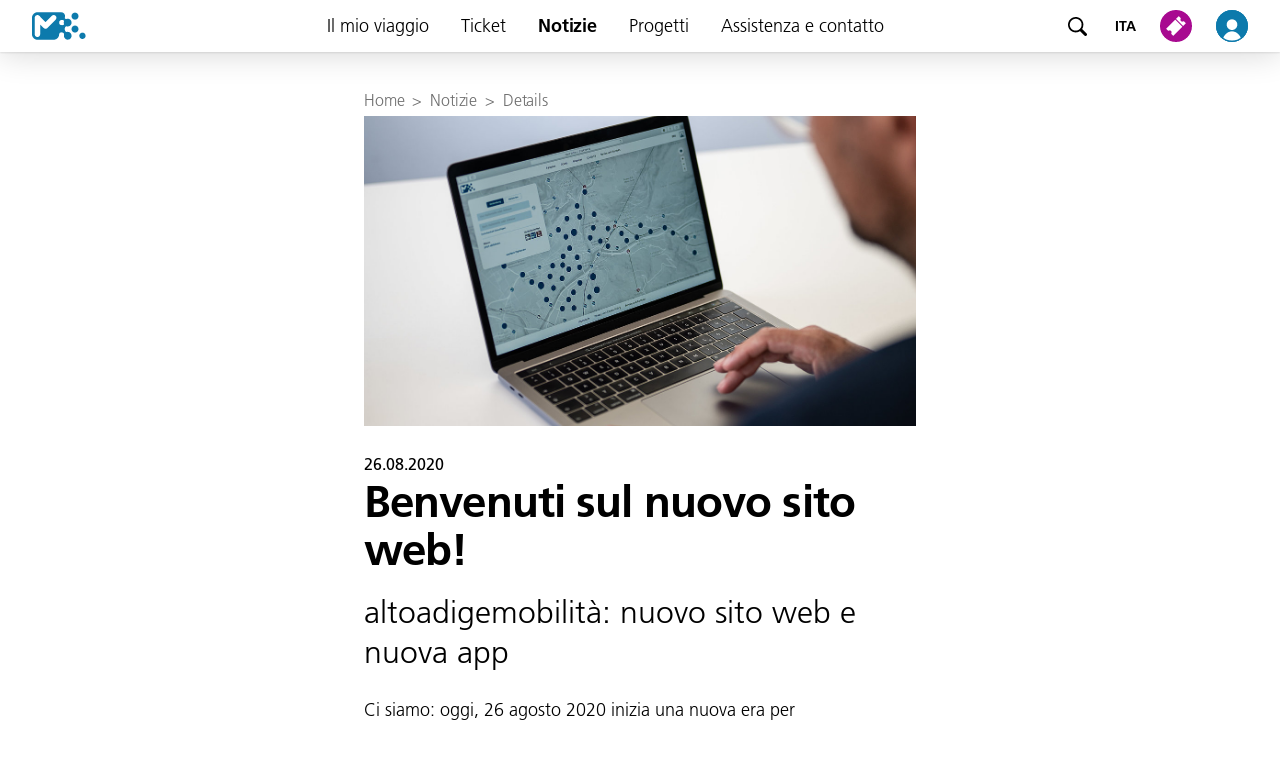

--- FILE ---
content_type: text/html; charset=utf-8
request_url: https://www.suedtirolmobil.info/it/notizie/details/benvenuti-sul-nuovo-sito-web
body_size: 6148
content:
<!DOCTYPE html>
<html lang="it-IT">
<head>

<meta charset="utf-8">
<!-- 
	{$config.headerComment}

	This website is powered by TYPO3 - inspiring people to share!
	TYPO3 is a free open source Content Management Framework initially created by Kasper Skaarhoj and licensed under GNU/GPL.
	TYPO3 is copyright 1998-2026 of Kasper Skaarhoj. Extensions are copyright of their respective owners.
	Information and contribution at https://typo3.org/
-->


<link rel="icon" href="/typo3conf/ext/sta_layout/Resources/Public/Images/favicon.ico" type="image/vnd.microsoft.icon">
<title>Benvenuti sul nuovo sito web!</title>
<meta http-equiv="x-ua-compatible" content="IE=edge" />
<meta name="generator" content="TYPO3 CMS" />
<meta name="viewport" content="width=device-width, initial-scale=1" />
<meta name="robots" content="index,follow" />
<meta property="og:title" content="Details" />
<meta name="twitter:card" content="summary" />
<meta name="apple-mobile-web-app-capable" content="no" />


<link rel="stylesheet" href="/typo3conf/ext/news/Resources/Public/Css/news-basic.css?1666854984" media="all">
<link rel="stylesheet" href="/typo3temp/assets/compressed/merged-a22f981ed37ab8a25ade5b2b917003ca-bc41448a9d9cd41452f83adea498656a.css?1769103938" media="all">



<script src="/typo3conf/ext/ext_elements/Resources/Public/Js/plugins/leaflet.js?1740414531"></script>
<script src="/typo3conf/ext/ext_elements/Resources/Public/Js/plugins/leaflet-gesture-handling.min.js?1740414531"></script>
<script src="/typo3conf/ext/ext_elements/Resources/Public/Js/extjs.js?1740646950"></script>


<!-- The core Firebase JS SDK is always required and must be listed first -->
			<script src="https://www.gstatic.com/firebasejs/7.20.0/firebase-app.js"></script>
			<script src="https://www.gstatic.com/firebasejs/7.20.0/firebase-messaging.js"></script>
			<script src="/typo3conf/ext/sta_layout/Resources/Public/JavaScript/Src/firebase-initializer.js" onload="setEnvironment('prod')"></script>			<!-- Global site tag (gtag.js) - Google Analytics -->
			<script async src="https://www.googletagmanager.com/gtag/js?id=G-E6ES332790"></script>
			<script>
				window.dataLayer = window.dataLayer || [];
				function gtag(){dataLayer.push(arguments);}
				gtag('js', new Date());
				gtag('config', 'G-E6ES332790', { 'anonymize_ip': true });
			</script>			<script src="https://5f3c395.ccm19.de/app/public/ccm19.js?apiKey=0cf6536dbb9088f125e96f409da7076d316f5151dc8210b8&amp;domain=c89243b" referrerpolicy="origin"></script>				<link rel="apple-touch-icon" sizes="180x180" href="/typo3conf/ext/sta_layout/Resources/Public/Images/favicons/apple-touch-icon.png">
				<link rel="icon" type="image/png" sizes="32x32" href="/typo3conf/ext/sta_layout/Resources/Public/Images/favicons/favicon-32x32.png">
				<link rel="icon" type="image/png" sizes="16x16" href="/typo3conf/ext/sta_layout/Resources/Public/Images/favicon-16x16.png">
				<link rel="manifest" href="/typo3conf/ext/sta_layout/Resources/Public/Images/favicons/site.webmanifest">
				<link rel="mask-icon" href="/typo3conf/ext/sta_layout/Resources/Public/Images/favicons/safari-pinned-tab.svg" color="#0d7aac">
				<meta name="msapplication-TileColor" content="#0d7aac">
				<meta name="msapplication-config" content="/typo3conf/ext/sta_layout/Resources/Public/Images/favicons/browserconfig.xml">
				<meta name="theme-color" content="#ffffff">
<link rel="canonical" href="https://www.suedtirolmobil.info/it/notizie/details/benvenuti-sul-nuovo-sito-web"/>

<link rel="alternate" hreflang="de-IT" href="https://www.suedtirolmobil.info/de/news/details/herzlich-willkommen-auf-unserer-neuen-website"/>
<link rel="alternate" hreflang="it-IT" href="https://www.suedtirolmobil.info/it/notizie/details/benvenuti-sul-nuovo-sito-web"/>
<link rel="alternate" hreflang="lld" href="https://www.suedtirolmobil.info/lad/atualita/news/details/benunic-y-benunides-sun-nosta-plata-web-nueva"/>
<link rel="alternate" hreflang="en-GB" href="https://www.suedtirolmobil.info/en/news/details/welcome-to-our-brand-new-website"/>
<link rel="alternate" hreflang="x-default" href="https://www.suedtirolmobil.info/de/news/details/herzlich-willkommen-auf-unserer-neuen-website"/>
</head>
<body>
<ul class="skipLinks">
	<li class="skipLinks__element skipLinks__element--desktop"><a href="#mainNavigationDesktop">vai al menu</a></li>
	<li class="skipLinks__element skipLinks__element--mobile" ><a href="#sidenav">vai al menu</a></li>
	<li class="skipLinks__element"><a href="#mainContent">vai al contenuto principale</a></li>
	<li class="skipLinks__element skipLinks__element--desktop"><a href="#footerDesktop">vai al footer</a></li>
	<li class="skipLinks__element skipLinks__element--mobile"><a href="#footerMobile">vai al footer</a></li>
</ul>
<header>
	<nav class="navbar" id="mainNavigationDesktop">
	<button type="button"
		class="hamburger"
		onclick="openSidenav()"
		aria-label="Apri menu">
		<img alt="" src="/typo3conf/ext/sta_layout/Resources/Public/Images/Icons/hamburger-button.svg" />
	</button>

	<a class="logo" title="Alla homepage" href="/it/">
		<img aria-hidden="true" alt="Alla homepage"
			src="/typo3conf/ext/sta_layout/Resources/Public/Images/logo.svg" />
	</a>

	<nav class="sidenav" id="sidenav">
	<div class="sidenav__header">
		<a class="sidenav__logo" title="Alla homepage" href="/it/">
			<img aria-hidden="true" alt="Alla homepage" src="/typo3conf/ext/sta_layout/Resources/Public/Images/logo.svg" width="40" height="20" />
		</a>
		<button type="button" class="sidenav__closeButton" onclick="closeSidenav()">
			<img alt="Chiudi menu"
				src="/typo3conf/ext/sta_layout/Resources/Public/Images/Icons/Close.svg" />
		</button>
	</div>

	<a href="/it/ricerca" title="Ricerca" class="Searchbar">
		<div class="Searchbar__image"></div>
		<span class="Searchbar__text">
			Cerca
		</span>
	</a>

	<ul>
		
			<li class="dropdown">
				
						<div class="sidenav__menu">
							<button type="button" aria-expanded="false" class="sidenav__link dropdown__header ">
								Il mio viaggio
							</button>
							<button type="button" class="sidenavMenu__toggle" aria-hidden="true">
								<img src="/typo3conf/ext/sta_layout/Resources/Public/Images/Icons/arrow.svg" />
							</button>
						</div>
						
							<div class="dropdown__content">
								<a class="sidenav__link "
									href="/it/il-mio-viaggio"
									>
									Il mio viaggio
								</a>
								
									<a class="sidenav__link "
										href="/it/"
										>
										Ricerca orario
									</a>
								
									<a class="sidenav__link "
										href="/it/il-mio-viaggio/avvisi"
										>
										Avvisi
									</a>
								
									<a class="sidenav__link "
										href="/it/il-mio-viaggio/orari"
										>
										Orari
									</a>
								
									<a class="sidenav__link "
										href="/it/il-mio-viaggio/rete-di-linee"
										>
										Rete di linee
									</a>
								
									<a class="sidenav__link "
										href="/it/il-mio-viaggio/chiusure-2025"
										>
										Chiusure 2025-2026
									</a>
								
									<a class="sidenav__link "
										href="/it/il-mio-viaggio/bicibox"
										>
										Bicibox
									</a>
								
									<a class="sidenav__link "
										href="/it/il-mio-viaggio/park-ride"
										>
										Park &amp; Ride
									</a>
								
									<a class="sidenav__link "
										href="/it/ticket/sistema-ticketing-e-convalida-dei-biglietti/trasporto-biciclette"
										>
										Trasporto biciclette
									</a>
								
							</div>
						
					
			</li>
		
			<li class="dropdown">
				
						<div class="sidenav__menu">
							<button type="button" aria-expanded="false" class="sidenav__link dropdown__header ">
								Ticket
							</button>
							<button type="button" class="sidenavMenu__toggle" aria-hidden="true">
								<img src="/typo3conf/ext/sta_layout/Resources/Public/Images/Icons/arrow.svg" />
							</button>
						</div>
						
							<div class="dropdown__content">
								<a class="sidenav__link "
									href="/it/ticket"
									>
									Ticket
								</a>
								
									<a class="sidenav__link "
										href="/it/ticket/trovaticket"
										>
										Ticketfinder
									</a>
								
									<a class="sidenav__link "
										href="/it/ticket/punti-vendita"
										>
										Punti vendita
									</a>
								
									<a class="sidenav__link "
										href="/it/assistenza-e-contatto/app-altoadigemobilita"
										>
										App altoadigemobilità
									</a>
								
									<a class="sidenav__link "
										href="/it/ticket/altoadigemobilita-pass-la-connessione-di-cui-hai-bisogno"
										>
										altoadigemobilità Pass: la connessione di cui hai bisogno
									</a>
								
									<a class="sidenav__link "
										href="/it/ticket/new-fix365"
										>
										Fix365
									</a>
								
									<a class="sidenav__link "
										href="/it/ticket/voucher-fix365"
										>
										Fix365 per CCIC
									</a>
								
									<a class="sidenav__link "
										href="/it/ticket/vacanze-e-tempo-libero"
										>
										Vacanze e tempo libero
									</a>
								
									<a class="sidenav__link "
										href="/it/ticket/tapandgo"
										>
										tap&amp;go
									</a>
								
									<a class="sidenav__link "
										href="/it/ticket/sistema-ticketing-e-convalida-dei-biglietti"
										>
										Sistema ticketing e convalida biglietti
									</a>
								
									<a class="sidenav__link "
										href="/it/ticket/condizioni-di-trasporto"
										>
										Condizioni di trasporto
									</a>
								
									<a class="sidenav__link "
										href="/it/ticket/translate-to-italian-westbahn"
										>
										Westbahn
									</a>
								
									<a class="sidenav__link "
										href="https://portal.suedtirolmobil.info"
										target="_blank">
										Login: myportal.suedtirolmobil.info
									</a>
								
							</div>
						
					
			</li>
		
			<li class="">
				
						<div class="sidenav__menu">
							<a class="sidenav__link
							active"
								href="/it/notizie"
								>
								Notizie
							</a>
						</div>
					
			</li>
		
			<li class="dropdown">
				
						<div class="sidenav__menu">
							<button type="button" aria-expanded="false" class="sidenav__link dropdown__header ">
								Progetti
							</button>
							<button type="button" class="sidenavMenu__toggle" aria-hidden="true">
								<img src="/typo3conf/ext/sta_layout/Resources/Public/Images/Icons/arrow.svg" />
							</button>
						</div>
						
							<div class="dropdown__content">
								<a class="sidenav__link "
									href="/it/progetti"
									>
									Progetti
								</a>
								
									<a class="sidenav__link "
										href="/it/progetti/iniziative-condizioni-generali"
										>
										Iniziative e condizioni generali
									</a>
								
									<a class="sidenav__link "
										href="/it/progetti/trasporto-pubblico"
										>
										Trasporto pubblico
									</a>
								
									<a class="sidenav__link "
										href="/it/progetti/mobilita-ciclistica"
										>
										Mobilità ciclistica
									</a>
								
									<a class="sidenav__link "
										href="/it/progetti/digitalizzazione-servizi"
										>
										Digitalizzazione e servizi
									</a>
								
							</div>
						
					
			</li>
		
			<li class="dropdown">
				
						<div class="sidenav__menu">
							<button type="button" aria-expanded="false" class="sidenav__link dropdown__header ">
								Assistenza e contatto
							</button>
							<button type="button" class="sidenavMenu__toggle" aria-hidden="true">
								<img src="/typo3conf/ext/sta_layout/Resources/Public/Images/Icons/arrow.svg" />
							</button>
						</div>
						
							<div class="dropdown__content">
								<a class="sidenav__link "
									href="/it/assistenza-e-contatto"
									>
									Assistenza e contatto
								</a>
								
									<a class="sidenav__link "
										href="/it/assistenza-e-contatto/reclami"
										>
										Reclami
									</a>
								
									<a class="sidenav__link "
										href="/it/assistenza-e-contatto/problemi-con-i-biglietti"
										>
										Problemi con i biglietti
									</a>
								
									<a class="sidenav__link "
										href="/it/assistenza-e-contatto/rimborsi-e-accrediti"
										>
										Rimborsi e accrediti
									</a>
								
									<a class="sidenav__link "
										href="/it/assistenza-e-contatto/widget-per-lorario"
										>
										Widget per l’orario
									</a>
								
									<a class="sidenav__link "
										href="/it/assistenza-e-contatto/monitor-informativi"
										>
										Monitor informativi
									</a>
								
									<a class="sidenav__link "
										href="https://www.suedtirolmobil.info/it/notizie/details/abbonamenti-altoadige-pass-detrazioni-fiscali-2024"
										>
										Spese abo 2024
									</a>
								
									<a class="sidenav__link "
										href="/it/assistenza-e-contatto/oggetti-smarriti"
										>
										Oggetti smarriti
									</a>
								
							</div>
						
					
			</li>
		
	</ul>

	<div class="LanguageSelectMobile">
		
			<div class="LanguageSelectMobile__header">
				Lingua:
			</div>
			<div class="LanguageSelectMobile__body">
			
				<a class=""
					title="DEU" href="/de/news/details/herzlich-willkommen-auf-unserer-neuen-website" hreflang="de-IT">
					DEU</a>
			
				<a class="active"
					title="ITA" href="/it/notizie/details/benvenuti-sul-nuovo-sito-web" hreflang="it-IT">
					ITA</a>
			
				<a class=""
					title="LAD" href="/lad/atualita/news/details/benunic-y-benunides-sun-nosta-plata-web-nueva" hreflang="lld">
					LAD</a>
			
				<a class=""
					title="ENG" href="/en/news/details/welcome-to-our-brand-new-website" hreflang="en-GB">
					ENG</a>
			
			</div>
		
	</div>

	<div class="footerMobile" id="footerMobile">
		<div class="footerMobile__phoneNumber">
			Service Desk: 
			<a class="footerMobile__phoneLink" href="tel:%2B39%200471%20220880">+39 0471 220880</a>
		</div>
		<div class="footerMobile__linkContainer">
			
				<a  class="footerMobile__link"
					href="/it/assistenza-e-contatto/impressum"
					>
					Impressum
				</a>
			
				<a  class="footerMobile__link"
					href="/it/assistenza-e-contatto/privacy"
					>
					Privacy e cookie policy
				</a>
			
				<a  class="footerMobile__link"
					href="/it/assistenza-e-contatto/condizioni-di-utilizzo"
					>
					Condizioni di utilizzo
				</a>
			
				<a  class="footerMobile__link"
					href="/it/assistenza-e-contatto/reclami"
					>
					Reclami
				</a>
			
				<a  class="footerMobile__link"
					href="/it/assistenza-e-contatto/jobs"
					>
					Jobs
				</a>
			
		</div>
	</div>

	<div class="footerMobile__socialMedia">
		<a class="footerMobile__socialMedia--link" target="_blank" href="https://www.facebook.com/suedtirolmobil">
			<img alt="Facebook" width="32" height="32" src="/typo3conf/ext/sta_layout/Resources/Public/Images/Icons/Facebook.svg" rel="noopener noreferrer">
		</a>
		<a class="footerMobile__socialMedia--link" target="_blank" href="https://www.instagram.com/suedtirol.altoadige_mobility/">
			<img alt="Instagram" width="32" height="32" src="/typo3conf/ext/sta_layout/Resources/Public/Images/Icons/Instagram.svg" rel="noopener noreferrer">
		</a>
	</div>

	<div class="efreLogo"></div>

	<button type="button" title="Chiudi menu"
		onclick="closeSidenav()" class="sidenav-close" id="sidenav-close">
	</button>
</nav>


	<a href="/it/ricerca" title="Ricerca" class="search">
		<img aria-hidden="true" alt="Ricerca" src="/typo3conf/ext/sta_layout/Resources/Public/Images/Icons/icon-magnifier.svg" />
	</a>

	
		<div class="LanguageDropdownDesktop" tabindex="0">
			<div class="LanguageDropdownDesktop__header">
				
					
				
					
							ITA
						
				
					
				
					
				
			</div>
			<div class="LanguageDropdownDesktop__content">
				
					<a class="LanguageDropdownDesktop__link "
						href="/de/news/details/herzlich-willkommen-auf-unserer-neuen-website"
						hreflang="de-IT"
						>
						DEU
					</a>
				
					<a class="LanguageDropdownDesktop__link active"
						href="/it/notizie/details/benvenuti-sul-nuovo-sito-web"
						hreflang="it-IT"
						>
						ITA
					</a>
				
					<a class="LanguageDropdownDesktop__link "
						href="/lad/atualita/news/details/benunic-y-benunides-sun-nosta-plata-web-nueva"
						hreflang="lld"
						>
						LAD
					</a>
				
					<a class="LanguageDropdownDesktop__link "
						href="/en/news/details/welcome-to-our-brand-new-website"
						hreflang="en-GB"
						>
						ENG
					</a>
				
			</div>
		</div>
	

	<div class="ShopDropDownDesktop">
		<a href="/it/shop" title="Zum Shop" class="shop-image">
		<img aria-hidden="true" alt="Zum Shop"
			src="/typo3conf/ext/sta_layout/Resources/Public/Images/Icons/shop.svg" /></a>
	<!-- hide ticket shop menu for desktop STA-5906 	-->
	<!--
		<div class="ShopDropDownDesktop__content">
			<a href="shop#/pass" class="ShopDropDownDesktop__link" rel="noopener noreferrer">Abos</a>
			<a href="shop#/mytickets" class="ShopDropDownDesktop__link" rel="noopener noreferrer">Tickets</a>
			<a href="shop#/catalog" class="ShopDropDownDesktop__link" rel="noopener noreferrer">Kaufen</a>
		</div>
	-->
	</div>
	
	<a href="/it/profilo" title="Al profilo" class="profile-image">
		<img aria-hidden="true" alt="Al profilo"
			src="/typo3conf/ext/sta_layout/Resources/Public/Images/Icons/profile.svg" />
	</a>
</nav>



</header>
<main id="mainContent">
	
    <div class="ThreeColumns">
        <div class="ThreeColumns__topContent">
            
        </div>
        <div class="ThreeColumnsGridContainer">
            <div class="ThreeColumnsGridContainer__topContent">
                
            </div>
            <div class="ThreeColumnsGridContainer__gridItem ThreeColumnsGridContainer__breadcumbColumn">
                <div>
                    
                        <div class="breadcrumb">
                            
                                <a class="breadcrumb__item" href="/it/">Home</a>
                                
                                    <span class="breadcrumb__arrow">></span>
                                
                            
                                <a class="breadcrumb__item" href="/it/notizie">Notizie</a>
                                
                                    <span class="breadcrumb__arrow">></span>
                                
                            
                                <a class="breadcrumb__item" href="/it/notizie/details">Details</a>
                                
                            
                        </div>
                    
                </div>
            </div>
			<!--TYPO3SEARCH_begin-->
            <div class="ThreeColumnsGridContainer__gridItem ThreeColumnsGridContainer__header">
                
            </div>
            <div class="ThreeColumnsGridContainer__gridItem ThreeColumnsGridContainer__mainColumn">
                
    

            <div id="c4853" class="frame frame-default frame-type-list frame-layout-0">
                
                
                    



                
                
                    

    



                
                

    
        


	


<div class="news news-single">
	<div class="article" itemscope="itemscope" itemtype="http://schema.org/Article">
		
	
		<div class="NewsDetails">

			<!-- image -->
			
				
					<img itemprop="image" class="NewsDetails__image" alt="Un uomo consulta il sito altoadigemobilità sul suo laptop" src="/fileadmin/_processed_/0/9/csm_DSC_7697_a72f6ee6a6.jpg" width="1200" height="675" />
				
			

			<div class="NewsDetails__content">
				<!-- backbutton -->
				<button type="button" class="TextButton NewsDetails__back" onclick="window.history.back()">
					<span class="TextButton__icon TextButton__icon--left"></span>
					<span class="TextButton__text">Notizie</span>
				</button>

				<!-- date -->
				<div class="NewsDetails__date ">
					<time itemprop="datePublished" datetime="2020-08-26">
						26.08.2020
					</time>
				</div>

				<!-- header -->
				<h1 class="NewsDetails__header" itemprop="headline">
					Benvenuti sul nuovo sito web!
				</h1>

				<!-- subheading -->
				
					<div class="NewsDetails__subheader" itemprop="description">altoadigemobilità: nuovo sito web e nuova app</div>
				

				<!-- main text -->
				<div class="NewsDetails__bodyText" itemprop="articleBody">
					<p>Ci siamo: oggi, 26 agosto 2020 inizia una nuova era per altoadigemobilità. Un nuovo design, richieste di orario precise, dati in tempo reale, descrizione dei percorsi semplice e precisa all'indirizzo, mappa, contenuti attualizzati e un adattamento ottimale e automatico a tutti i formati e dispositivi mobili.</p>
<p>A disposizione ora c'è anche la nuova app "altoadigemobilità", concepita nuovamente da zero per la mobilità pubblica in Alto Adige e che va a sostituirsi alla vecchia "AltoAdige2Go".</p>
<p>Il nuovo sito web concentra tre temi principali, quasi totalmente in quattro lingue: italiano, tedesco, ladino e inglese:</p><ul> 	<li>la ricerca degli orari online, in parte in tempo reale, e informazioni ai passeggeri sulla mobilità pubblica in Alto Adige;</li> 	<li>tutte le informazioni sui biglietti altoadigemobilità, sul sistema tariffario e sulle condizioni d'utilizzo del trasporto pubblico;</li> 	<li>il portale AltoAdige Pass, per tutti i servizi relativi all'AltoAdige Pass.</li> </ul><p>La nuova app altoadigemobilità è concepita per il gruppo di utenti principale: tutti coloro che viaggiano con treno e autobus in provincia e hanno bisogno di informazioni e percorsi veloci e affidabili. La app, pertanto, ha una mappa e la richiesta orario, così come gli avvisi sul traffico.</p>
<p>Non vediamo l'ora di accompagnarvi nei vostri viaggi, vi auguriamo un buon inizio con altoadigemobilità e, come sempre, buon viaggio!</p>
				</div>
			</div>
		</div>
	

	</div>
</div>

    


                
                    



                
                
                    



                
            </div>

        


            </div>
            <div class="ThreeColumnsGridContainer__gridItem ThreeColumnsGridContainer__rightColumn">
                
			</div>
			<!--TYPO3SEARCH_end-->
        </div>
    </div>

</main>
<footer id="footerDesktop">
	<nav class="footerDesktop">
	<div class="footerDesktop__phoneNumber">
		Service Desk: 
		<a class="footerDesktop__phoneLink" href="tel:%2B39%200471%20220880">+39 0471 220880</a>
	</div>
	<div class="footerDesktop__linkContainer">
		
			<a  class="footerDesktop__link"
				href="/it/assistenza-e-contatto/impressum"
				>
				Impressum
			</a>
		
			<a  class="footerDesktop__link"
				href="/it/assistenza-e-contatto/privacy"
				>
				Privacy e cookie policy
			</a>
		
			<a  class="footerDesktop__link"
				href="/it/assistenza-e-contatto/condizioni-di-utilizzo"
				>
				Condizioni di utilizzo
			</a>
		
			<a  class="footerDesktop__link"
				href="/it/assistenza-e-contatto/reclami"
				>
				Reclami
			</a>
		
			<a  class="footerDesktop__link"
				href="/it/assistenza-e-contatto/jobs"
				>
				Jobs
			</a>
		
	</div>
	<div class="footerDesktop__logo"></div>
	<div class="footerDesktop__socialMedia">
		<a class="footerDesktop__socialMedia--link" target="_blank" href="https://www.facebook.com/suedtirolmobil">
			<img alt="Facebook" width="24" height="24" src="/typo3conf/ext/sta_layout/Resources/Public/Images/Icons/Facebook.svg" rel="noopener noreferrer">
		</a>
		<a class="footerDesktop__socialMedia--link" target="_blank" href="https://www.instagram.com/suedtirol.altoadige_mobility/">
			<img alt="Instagram" width="24" height="24" src="/typo3conf/ext/sta_layout/Resources/Public/Images/Icons/Instagram.svg" rel="noopener noreferrer">
		</a>
	</div>
</nav>

</footer>
<div onclick="clickOutsidePushModal(event)" id="pushModal" class="PushModal PushModal__invisible">
	<div class="PushModal__content">
		<h3 class="PushModal__title">Ricevere notifiche push</h3>
		<div>Ricevi notifiche sulle tue fermate e linee. Questa impostazione può essere disattivata in qualsiasi momento tramite il browser.</div>
		<div class="PushModal__buttonContainer">
			<button type="button" class="PushModal__button PrimaryButton PrimaryButtonFilled PrimaryButtonFilled--colorPrimary" onclick="askForNotificationPermission()">Imposta i permessi</button>
		</div>
	</div>
</div>
<script src="https://www.google.com/recaptcha/api.js?hl="></script>
<script src="/typo3conf/ext/sta_layout/Resources/Public/JavaScript/Src/main.js?1740414538"></script>

<!-- Meta Pixel Code -->
			<script>
				!function(f,b,e,v,n,t,s)
				{if(f.fbq)return;n=f.fbq=function(){n.callMethod?
				n.callMethod.apply(n,arguments):n.queue.push(arguments)};
				if(!f._fbq)f._fbq=n;n.push=n;n.loaded=!0;n.version='2.0';
				n.queue=[];t=b.createElement(e);t.async=!0;
				t.src=v;s=b.getElementsByTagName(e)[0];
				s.parentNode.insertBefore(t,s)}(window, document,'script',
				'https://connect.facebook.net/en_US/fbevents.js');
				fbq('init', '146466289299412');
				fbq('track', 'PageView');
			</script>
			<noscript>
				<img height="1" width="1" style="display:none" src="https://www.facebook.com/tr?id=146466289299412&ev=PageView&noscript=1"/>
			</noscript>
			<!-- End Meta Pixel Code -->
</body>
</html>

--- FILE ---
content_type: image/svg+xml
request_url: https://www.suedtirolmobil.info/typo3conf/ext/sta_layout/Resources/Public/Images/Icons/profile.svg
body_size: 522
content:
<svg width="32" height="32" viewBox="0 0 32 32" fill="none" xmlns="http://www.w3.org/2000/svg">
<path fill-rule="evenodd" clip-rule="evenodd" d="M16 32C24.8341 32 32 24.8341 32 16C32 7.16591 24.8341 0 16 0C7.16591 0 0 7.16591 0 16C0 24.8341 7.16591 32 16 32Z" fill="#0D7AAC"/>
<path fill-rule="evenodd" clip-rule="evenodd" d="M16 19.9999C18.9455 19.9999 21.3333 17.6121 21.3333 14.6666C21.3333 11.7211 18.9455 9.33325 16 9.33325C13.0545 9.33325 10.6666 11.7211 10.6666 14.6666C10.6666 17.6121 13.0545 19.9999 16 19.9999ZM6.81884 28.8296C8.13516 24.8104 11.7486 21.3332 16.0001 21.3332C20.2477 21.3332 23.8586 24.8042 25.1778 28.8188C25.2685 29.0947 25.091 29.3817 24.8063 29.4387L18.7153 30.6569C18.683 30.6633 18.6502 30.6666 18.6172 30.6666H16.0001H12.7216C12.6852 30.6666 12.6488 30.6626 12.6132 30.6547L7.18048 29.4474C6.90111 29.3853 6.72977 29.1016 6.81884 28.8296Z" fill="white"/>
<path fill-rule="evenodd" clip-rule="evenodd" d="M16 30.6666C24.0977 30.6666 30.6666 24.0977 30.6666 16C30.6666 7.90229 24.0977 1.33333 16 1.33333C7.90229 1.33333 1.33333 7.90229 1.33333 16C1.33333 24.0977 7.90229 30.6666 16 30.6666ZM32 16C32 24.8341 24.8341 32 16 32C7.16591 32 0 24.8341 0 16C0 7.16591 7.16591 0 16 0C24.8341 0 32 7.16591 32 16Z" fill="#0D7AAC"/>
</svg>


--- FILE ---
content_type: application/javascript; charset=utf-8
request_url: https://www.suedtirolmobil.info/typo3conf/ext/ext_elements/Resources/Public/Js/extjs.js?1740646950
body_size: 2132
content:

; (function () {
    // DOM is ready
    const DOMloaded = function () {
        let detailview = document.querySelector(".tx-ext-elements.detailview")
        let listview = document.querySelector(".tx-ext-elements.listview")

        if (detailview) {
        } else if (listview) {

            // Inits the map with the markers
            initEmpfangMap(document.querySelectorAll(".tx-ext-elements #map")[document.querySelectorAll(".tx-ext-elements #map").length - 1])

            const filterSelect = document.querySelector(".filterSelect")
            if (!filterSelect) {
                return
            }


            function initEmpfangMap(mapContainer) {
                if (!mapContainer) return
                var map
                let interval = setInterval(() => {
                    if (sessionStorage.getItem("leafletReady")) {
                        clearInterval(interval)
                        setTimeout(() => {
                            initMap()
                        }, 1000);
                    }
                }, 100);


                function initMap() {
                    map = L.map(mapContainer, {
                        gestureHandling: true,
                    }).setView([46.64880244198911, 11.427082064995924], 9)
                     // Add Mapbox style layer
                        L.tileLayer('https://api.mapbox.com/styles/v1/suedtirolmobil/ck8uarhh30j131imv4lz85htq/tiles/{z}/{x}/{y}?access_token=pk.eyJ1Ijoic3VlZHRpcm9sbW9iaWwiLCJhIjoiY2s2OWJ6ZXdxMGQ0bjNscGtvYnM5ZDg2YyJ9.eoM3KqOeIH29Yt9_62hizQ', {
                            attribution: '&copy; <a href="https://www.openstreetmap.org/copyright">OpenStreetMap</a> contributors',
                            maxZoom: 18,
                            tileSize: 512,
                            zoomOffset: -1,
                        }).addTo(map);

                    const markergroup = JSON.parse(mapContainer.dataset.json);
                    const groups = []
                    markergroup.forEach(group => {
                        if (!group.lng && !group.lat) return
                        let html = `<div class="infowindow"><div class="text-outer"><div class="title">${group.title}</div><a class="link" rel="noopener" href="${group.link}">${mapContainer.dataset.moretext}</a></a></div></div>`
                        groups.push({
                            "title": group.title,
                            "content": L.marker([group.lng, group.lat], {
                                icon: L.divIcon({
                                    className: 'custom-div-icon',
                                    html: `<div class="marker-content condition-${group.condition} ${group.disturbance ? 'disturbance' : ''}" data-category="${group.category}" data-condition="${group.condition}" data-disturbance="${group.disturbance ? 1 : 0}"></div>`,
                                    iconSize: [36, 36],
                                    popupAnchor: [0, -15],
                                })
                            })
                                .bindPopup(html)
                                .addTo(map)
                        });
                    })
                }
            }
        }
    }

    document.addEventListener("DOMContentLoaded", DOMloaded)
})()


let filteredCate = "all"
let activeCondition = null
let activeDisturbance = false
/**
 * Filters elements on the page based on selected category and updates visibility of markers, conditions and disturbance info
 */
function filterCate(event) {
    const filterCateElement = document.querySelector("#filter_cate")
    if (!filterCateElement) return

    filteredCate = event.target.dataset.value
    filterCateElement.innerText = event.target.innerText

    const elements = document.querySelectorAll(".element")
    const markerContents = document.querySelectorAll(".marker-content");
    const conditions = document.querySelectorAll(".infobox-condition");
    const disturbance = document.querySelector(".infobox-disturbance");

    if (elements.length === 0) return

    conditions.forEach((c) => (c.style.opacity = "1"));
    disturbance.style.opacity = "1";
    activeCondition = null;
    activeDisturbance = false;

    elements.forEach((el) => {
        const showElement = filteredCate === "all" || el.dataset.category === filteredCate;
        el.style.display = showElement ? "block" : "none";
    });

    const visibleEls = document.querySelectorAll(".element:not([style*='display: none'])");
    conditions.forEach((c) => {
        let hasMatchingCondition = false
        visibleEls.forEach((el) => {
            if (el.dataset.condition === c.dataset.con) {
                hasMatchingCondition = true
            }
        })
        c.style.display = hasMatchingCondition ? 'block' : 'none'
    })

    let hasDisturbance = false
    visibleEls.forEach((el) => {
        if (el.dataset.disturbance === "1") {
            hasDisturbance = true;
        }
    });
    disturbance.style.display = hasDisturbance ? "block" : "none";

    markerContents.forEach((m) => {
        m.style.display =
            filteredCate !== "all" && m.dataset.category !== filteredCate
                ? "none"
                : "block";
    });
}


/**
 * Toggles markers and elements on the page based on selected conditions
 */

function toggleFilterCondition(event) {
    const infoboxWrapper = document.querySelector(".infobox-wrapper");
    if (!infoboxWrapper) return;

    const condition = event.target.dataset.con;
    const elements = document.querySelectorAll(".element");
    const markerContents = document.querySelectorAll(".marker-content");
    const conditions = document.querySelectorAll(".infobox-condition");
    const disturbance = document.querySelector(".infobox-disturbance");

    if (activeCondition === condition) {
        // Reset filters
        activeCondition = null;
        activeDisturbance = false;

        elements.forEach((el) => {
            el.style.display =
                filteredCate !== "all" && el.dataset.category !== filteredCate
                    ? "none"
                    : "block";
        });
        conditions.forEach((c) => (c.style.opacity = "1"));
        if (disturbance) {
            disturbance.style.opacity = "1";
        }
        markerContents.forEach((m) => {
            m.style.display =
                filteredCate !== "all" && m.dataset.category !== filteredCate
                    ? "none"
                    : "block";
        });
    } else {
        // Filter by condition
        activeDisturbance = false;
        activeCondition = condition;

        elements.forEach((el) => {
            const showElement = el.dataset.condition === condition && (filteredCate === "all" || el.dataset.category === filteredCate);
            el.style.display = showElement ? "block" : "none";
        });

        conditions.forEach((c) => {
            c.style.opacity = c.dataset.con === condition ? "1" : "0.6";
        });

        if (disturbance) {
            disturbance.style.opacity = "0.6";
        }

        markerContents.forEach((m) => {
            const showMarker =
                m.dataset.condition === condition &&
                (filteredCate === "all" || m.dataset.category === filteredCate);
            m.style.display = showMarker ? "block" : "none";
        });
    }
}


/**
 * Toggles markers and elements on the page based on disturbance
 */

function toggleFilterDisturbance(event) {
    const infoboxWrapper = document.querySelector(".infobox-wrapper");
    if (!infoboxWrapper) return;

    const elements = document.querySelectorAll(".element");
    const markerContents = document.querySelectorAll(".marker-content");
    const conditions = document.querySelectorAll(".infobox-condition");
    const disturbance = document.querySelector(".infobox-disturbance");

    if (activeDisturbance === true) {
        // Reset filters
        activeDisturbance = false;
        activeCondition = null;

        elements.forEach((el) => {
            el.style.display =
                filteredCate !== "all" && el.dataset.category !== filteredCate
                    ? "none"
                    : "block";
        });

        conditions.forEach((c) => (c.style.opacity = "1"));
        disturbance.style.opacity = "1";

        markerContents.forEach((m) => {
            m.style.display =
                filteredCate !== "all" && m.dataset.category !== filteredCate
                    ? "none"
                    : "block";
        });
    } else {
        // Filter by disturbance
        activeDisturbance = true;
        activeCondition = null;

        elements.forEach((el) => {
            const showElement = el.dataset.disturbance === "1" && (filteredCate === "all" || el.dataset.category === filteredCate);
            el.style.display = showElement ? "block" : "none";
        });

        conditions.forEach((c) => {
            c.style.opacity = "0.6";
        });
        disturbance.style.opacity = "1";

        markerContents.forEach((m) => {
            const showMarker = m.dataset.disturbance === "1" && (filteredCate === "all" || m.dataset.category === filteredCate);
            m.style.display = showMarker ? "block" : "none";
        });
    }
}


--- FILE ---
content_type: image/svg+xml
request_url: https://www.suedtirolmobil.info/typo3conf/ext/sta_layout/Resources/Public/Images/Icons/arrow.svg
body_size: 738
content:
<?xml version="1.0" encoding="UTF-8"?>
<svg width="16px" height="8px" viewBox="0 0 16 8" version="1.1" xmlns="http://www.w3.org/2000/svg" xmlns:xlink="http://www.w3.org/1999/xlink">
    <!-- Generator: Sketch 59.1 (86144) - https://sketch.com -->
    <title>Elements/Chevron Copy 2</title>
    <desc>Created with Sketch.</desc>
    <defs>
        <path d="M11.6829404,10.0000181 L6.24076153,3.6508095 C5.88133938,3.23148366 5.92990091,2.60018368 6.34922676,2.24076153 C6.7685526,1.88133938 7.39985258,1.92990091 7.75927473,2.34922676 L13.7592747,9.34922676 C14.0802659,9.72371649 14.0802659,10.2763198 13.7592747,10.6508095 L7.75927473,17.6508095 C7.39985258,18.0701353 6.7685526,18.1186969 6.34922676,17.7592747 C5.92990091,17.3998526 5.88133938,16.7685526 6.24076153,16.3492268 L11.6829404,10.0000181 Z" id="path-1"></path>
    </defs>
    <g id="🚅📱-Mobile-–-Abfahrt" stroke="none" stroke-width="1" fill="none" fill-rule="evenodd">
        <g id="Menu" transform="translate(-341.000000, -314.000000)">
            <g id="Stacked-Group" transform="translate(16.000000, 186.000000)">
                <g id="Stacked-Group-3" transform="translate(0.000000, 120.000000)">
                    <g id="Elements/Chevron" transform="translate(333.000000, 12.000000) rotate(90.000000) translate(-333.000000, -12.000000) translate(323.000000, 2.000000)">
                        <mask id="mask-2" fill="white">
                            <use xlink:href="#path-1"></use>
                        </mask>
                        <use id="Chevron" fill="#313233" fill-rule="evenodd" xlink:href="#path-1"></use>
                    </g>
                </g>
            </g>
        </g>
    </g>
</svg>

--- FILE ---
content_type: image/svg+xml
request_url: https://www.suedtirolmobil.info/typo3conf/ext/sta_layout/Resources/Public/Images/Icons/icon-magnifier.svg
body_size: 542
content:
<svg width="24" height="24" viewBox="0 0 24 24" fill="none" xmlns="http://www.w3.org/2000/svg">
<path d="M10.7089 18.4169C12.2395 18.4185 13.7354 17.9616 15.0046 17.1054L19.4634 21.5645C20.0431 22.1452 20.984 22.1452 21.5646 21.5645C22.1451 20.9838 22.1451 20.0426 21.5646 19.4628L17.1066 15.0028C18.3922 13.0858 18.7518 10.6921 18.0846 8.48148C17.4183 6.27082 15.7962 4.47594 13.6644 3.59012C11.5327 2.70423 9.11567 2.82054 7.07973 3.90686C5.04287 4.99401 3.60066 6.93662 3.14868 9.2007C2.6976 11.465 3.28474 13.8125 4.7493 15.5974C6.21305 17.3824 8.40085 18.4175 10.7089 18.4169H10.7089ZM10.7089 4.77959C12.2807 4.77877 13.7873 5.40318 14.899 6.51509C16.0098 7.62699 16.6341 9.13393 16.6341 10.7062C16.6341 12.2786 16.0098 13.7854 14.899 14.8974C13.7874 16.0085 12.2808 16.6329 10.7089 16.6329C9.13701 16.6329 7.63054 16.0085 6.51884 14.8974C5.40805 13.7855 4.78295 12.2786 4.78378 10.7062C4.78543 9.1349 5.40967 7.62792 6.52049 6.51678C7.6313 5.40565 9.13781 4.78128 10.7089 4.77964L10.7089 4.77959Z" fill="black"/>
</svg>
